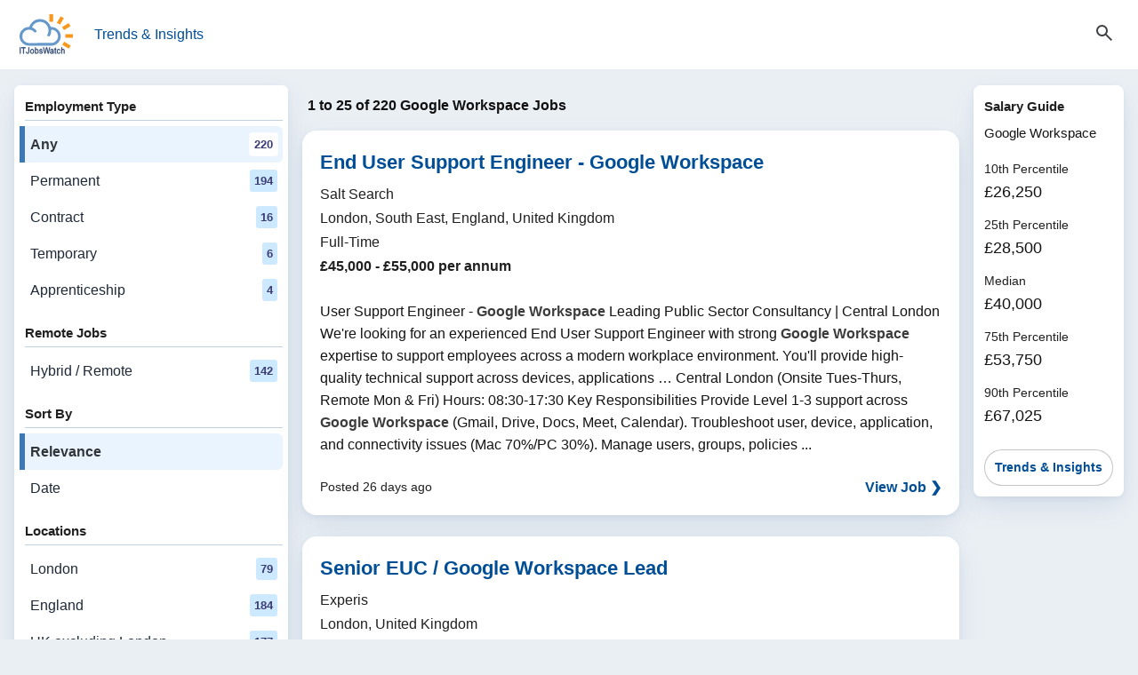

--- FILE ---
content_type: text/html; charset=utf-8
request_url: https://www.itjobswatch.co.uk/find/Google-Workspace-jobs
body_size: 16061
content:

<!DOCTYPE html>
<html lang="en">
<head><meta charset="utf-8"><meta name="viewport" content="width=device-width, initial-scale=1, viewport-fit=cover"><title>
	Google Workspace Jobs | IT Jobs Watch
</title><meta name="description" content="Search 220 Google Workspace job vacancies. Find permanent &amp; contract digital &amp; IT roles by skill, location, and remote or hybrid."><link rel="canonical" href="https://www.itjobswatch.co.uk/find/Google-Workspace-jobs" /><link rel="next" href="https://www.itjobswatch.co.uk/search?q=Google%20Workspace&amp;start=25">

        <link rel="stylesheet" href="/static/modules/itjw.v2801.css">
        
        <script type="module" src="/static/modules/itjw.v2801.js"></script>
        <script src="/static/modules/job-board.v2801.js" defer></script>
        

<link rel="icon" type="image/svg+xml" href="/static/img/shared/favicon.svg">
<link rel="icon" type="image/png" sizes="32x32" href="/static/img/shared/favicon-32x32.png">
<link rel="icon" type="image/png" sizes="48x48" href="/static/img/shared/favicon-48x48.png">
<link rel="icon" type="image/png" sizes="64x64" href="/static/img/shared/favicon-64x64.png">
<link rel="icon" type="image/png" sizes="96x96" href="/static/img/shared/favicon-96x96.png">
<link rel="icon" type="image/png" sizes="144x144" href="/static/img/shared/favicon-144x144.png">
<link rel="icon" type="image/png" sizes="192x192" href="/static/img/shared/favicon-192x192.png">
<link rel="icon" type="image/png" sizes="512x512" href="/static/img/shared/favicon-512x512.png">
<meta name="apple-mobile-web-app-title" content="IT Jobs Watch">
<link rel="apple-touch-icon" sizes="120x120" href="/static/img/shared/app/apple-touch-icon-120x120.png">
<link rel="apple-touch-icon" sizes="180x180" href="/static/img/shared/app/apple-touch-icon.png">
<meta name="application-name" content="IT Jobs Watch">
<meta name="msapplication-TileColor" content="#f1f4f8">
<meta name="msapplication-TileImage" content="/static/img/shared/app/itjobswatch-tile.png">
<meta name="format-detection" content="telephone=no">
<link rel="search" type="application/opensearchdescription+xml" title="IT Jobs Watch" href="/opensearch.xml"></head>
<body>
    <a href="#main-content" class="skip-link">Skip to content</a>

    <header>
        <itjw-sticky-header collapsed="false">
            <div class="header-container">
                <div class="header-top-row">
                    <div class="header-left">
                        <button id="navTrigger" class="burger-btn" aria-expanded="false" aria-label="Open Job Search Options & Filters">
                            <svg aria-hidden="true"
                                fill="currentColor"
                                focusable="false"
                                height="24"
                                stroke="currentColor"
                                viewBox="0 -960 960 960"
                                width="24">
                                <path d="M120-180v-80h720v80zm0-260v-80h720v80zm0-260v-80h720v80z" />
                            </svg>
                        </button>
                        <nav>
                            <a class="logo-container" href="/">
                                <img class="logo"
                                    src="/static/img/shared/itjobswatch-logo.svg"
                                    alt="IT Jobs Watch homepage">
                            </a>
                            <a href="/">Trends & Insights</a>
                        </nav>
                    </div>
                    <button aria-expanded="false" aria-label="Open Job Search Form" class="search-toggle-btn js-toggle">
                        <span class="icon-state icon-search">
                            <svg aria-hidden="true"
                                fill="currentColor"
                                focusable="false"
                                height="24"
                                stroke="currentColor"
                                viewBox="0 -960 960 960"
                                width="24">
                                <path d="M784-120 532-372q-30 24-69 38t-83 14q-109 0-184.5-75.5T120-580t75.5-184.5T380-840t184.5 75.5T640-580q0 44-14 83t-38 69l252 252zM380-400q75 0 127.5-52.5T560-580t-52.5-127.5T380-760t-127.5 52.5T200-580t52.5 127.5T380-400" />
                            </svg>
                        </span>
                        <span class="icon-state icon-close">
                            <svg aria-hidden="true"
                                fill="currentColor"
                                focusable="false"
                                height="24"
                                stroke="currentColor"
                                viewBox="0 0 24 24"
                                width="24">
                                <path d="M19 6.41 17.59 5 12 10.59 6.41 5 5 6.41 10.59 12 5 17.59 6.41 19 12 13.41 17.59 19 19 17.59 13.41 12z" />
                            </svg>
                        </span>
                    </button>
                </div>
                <div class="header-search-wrapper" aria-hidden="false">
                    <div class="search-container">
                        <form class="search-form search-jobs" method="get" action="/search" id="jobSearch" name="js">
                            <itjw-search name="q" multi-select value="Google Workspace" label="Job Search" placeholder="Job Search" api-path="/api/aggregator/complete/search?q="></itjw-search>
                            <itjw-search name="l" value="" icon="location" label="Location" placeholder="Location" api-path="/api/aggregator/complete/location?q="></itjw-search>
                            
                            
                        </form>
                    </div>
                </div>
            </div>
        </itjw-sticky-header>
    </header>

    <div class="menu-overlay" id="menuOverlay" aria-hidden="true"></div>

    <div class="job-search-layout">

        <itjw-navigation-drawer active-filters="false" id="navDrawer" class="panel nav-col" role="dialog" aria-modal="true" aria-label="Job Filters" trigger-id="navTrigger" overlay-id="menuOverlay">
            <button class="drawer-close-btn" aria-label="Close Filters">
                <svg aria-hidden="true"
                    fill="currentColor"
                    focusable="false"
                    height="24"
                    stroke="currentColor"
                    viewBox="0 0 24 24"
                    width="24">
                    <path d="M19 6.41 17.59 5 12 10.59 6.41 5 5 6.41 10.59 12 5 17.59 6.41 19 12 13.41 17.59 19 19 17.59 13.41 12z" />
                </svg>
            </button>
            <nav class="nav-opts" aria-label="Job search options and filters">
                <div class="nav-group"><h2 class="nav-group-title">Employment Type</h2><ul class="nav-links"><li><a href="/search?q=Google%20Workspace" aria-current="page">Any<span class="data-pill">220</span></a></li><li><a href="/search?q=Google%20Workspace&amp;j=2">Permanent&nbsp;<span class="data-pill">194</span></a></li><li><a href="/search?q=Google%20Workspace&amp;j=1">Contract&nbsp;<span class="data-pill">16</span></a></li><li><a href="/search?q=Google%20Workspace&amp;j=4">Temporary&nbsp;<span class="data-pill">6</span></a></li><li><a href="/search?q=Google%20Workspace&amp;j=6">Apprenticeship&nbsp;<span class="data-pill">4</span></a></li></ul></div>
                <div class="nav-group"><h2 class="nav-group-title">Remote Jobs</h2><ul class="nav-links"><li><a href="/search?q=Google%20Workspace&amp;r=1">Hybrid / Remote<span class="data-pill">142</span></a></li></ul></div>
                <div class="nav-group"><h2 class="nav-group-title">Sort By</h2><ul class="nav-links"><li><a aria-current="true" href="/search?q=Google%20Workspace">Relevance</a></li><li><a href="/search?q=Google%20Workspace&amp;s=date">Date</a></li></ul></div>
                <div class="nav-group"><h2 class="nav-group-title">Locations</h2><ul class="nav-links"><li><a href="/find/Google-Workspace-jobs-in-London">London<span class="data-pill">79</span></a></li><li><a href="/find/Google-Workspace-jobs-in-England">England<span class="data-pill">184</span></a></li><li><a href="/find/Google-Workspace-jobs-in-UK-excluding-London">UK excluding London<span class="data-pill">177</span></a></li><li><a href="/find/Google-Workspace-jobs-in-Scotland">Scotland<span class="data-pill">20</span></a></li><li><a href="/find/Google-Workspace-jobs-in-Wales">Wales<span class="data-pill">13</span></a></li><li><a href="/find/Google-Workspace-jobs-in-Northern-Ireland">Northern Ireland<span class="data-pill">1</span></a></li></ul></div>
                <div class="nav-group"><h2 class="nav-group-title">Job Roles</h2><ul class="nav-links"><li><a href="/find/IT-Engineer-jobs">IT Engineer<span class="data-pill">389</span></a></li><li><a href="/find/Security-Engineer-jobs">Security Engineer<span class="data-pill">494</span></a></li><li><a href="/find/Identity-Management-Engineer-jobs">Identity Management Engineer<span class="data-pill">13</span></a></li><li><a href="/find/Identity-and-Access-Management-Engineer-jobs">Identity and Access Management Engineer<span class="data-pill">13</span></a></li><li><a href="/find/Senior-Architect-jobs">Senior Architect<span class="data-pill">223</span></a></li><li><a href="/find/Senior-Security-Engineer-jobs">Senior Security Engineer<span class="data-pill">96</span></a></li><li><a href="/find/IAM-Developer-jobs">IAM Developer<span class="data-pill">20</span></a></li><li><a href="/find/Systems-Developer-jobs">Systems Developer<span class="data-pill">23</span></a></li><li><a href="/find/Senior-Systems-Engineer-jobs">Senior Systems Engineer<span class="data-pill">163</span></a></li></ul></div>
                <div class="nav-group"><div class="nav-group-title">Skills</div><ul class="nav-links"><li><a href="/find/Microsoft-365-jobs">Microsoft 365<span class="data-pill">1,219</span></a></li><li><a href="/find/Entra-ID-jobs">Entra ID<span class="data-pill">612</span></a></li><li><a href="/find/PowerShell-jobs">PowerShell<span class="data-pill">787</span></a></li><li><a href="/find/Slack-jobs">Slack<span class="data-pill">144</span></a></li><li><a href="/find/Azure-jobs">Azure<span class="data-pill">4,980</span></a></li><li><a href="/find/LDAP-jobs">LDAP<span class="data-pill">200</span></a></li><li><a href="/find/SAML-jobs">SAML<span class="data-pill">206</span></a></li><li><a href="/find/OpenID-jobs">OpenID<span class="data-pill">152</span></a></li><li><a href="/find/SaaS-jobs">SaaS<span class="data-pill">4,290</span></a></li><li><a href="/find/T-SQL-jobs">T-SQL<span class="data-pill">296</span></a></li><li><a href="/find/SQL-jobs">SQL<span class="data-pill">3,656</span></a></li><li><a href="/find/Bash-jobs">Bash<span class="data-pill">436</span></a></li><li><a href="/find/OAuth-jobs">OAuth<span class="data-pill">359</span></a></li><li><a href="/find/SOAP-jobs">SOAP<span class="data-pill">334</span></a></li><li><a href="/find/REST-jobs">REST<span class="data-pill">1,003</span></a></li><li><a href="/find/GraphQL-jobs">GraphQL<span class="data-pill">520</span></a></li></ul></div>
            </nav>
        </itjw-navigation-drawer>

        <main id="main-content">
            <h1>1 to 25 of 220 Google Workspace Jobs</h1>



            

            
                    <article class="panel job-card" aria-labelledby="job-role-4xdcla">
                        <header class="job-card-header">
                            <h2 class="job-card-title" id="job-role-4xdcla">
                                <a href="/jv/Salt-Search/End-User-Support-Engineer-Google-Workspace-Job-London-South-East-England-UK-4xdcla?jr=8n4-7e8-0" class="">End User Support Engineer - Google Workspace</a>
                            </h2>
                            <dl class="job-card-subtitle"><dt>Hiring Organisation</dt><dd>Salt Search</dd><dt>Location</dt><dd>London, South East, England, United Kingdom</dd><dt>Employment Type</dt><dd>Full-Time</dd><dt>Salary</dt><dd class="job-card-salary">&#163;45,000 - &#163;55,000 per annum</dd></dl>
                        </header>
                        <div class="job-card-body-block">
                            <div class="job-card-body">
                                User Support Engineer - <em>Google</em> <em>Workspace</em> Leading Public Sector Consultancy | Central London We're looking for an experienced End User Support Engineer with strong <em>Google</em> <em>Workspace</em> expertise to support employees across a modern workplace environment. You'll provide high-quality technical support across devices, applications … Central London (Onsite Tues-Thurs, Remote Mon & Fri) Hours: 08:30-17:30 Key Responsibilities Provide Level 1-3 support across <em>Google</em> <em>Workspace</em> (Gmail, Drive, Docs, Meet, Calendar). Troubleshoot user, device, application, and connectivity issues (Mac 70%/PC 30%). Manage users, groups, policies ...
                            </div>
                        </div>
                        <footer class="job-card-footer">
                            <time class="job-card-date" datetime="2025-12-28T11:32:35">Posted 26 days ago</time>
                             
                            <a href="/jv/Salt-Search/End-User-Support-Engineer-Google-Workspace-Job-London-South-East-England-UK-4xdcla?jr=8n4-7e8-0" class="job-card-action" tabindex="-1">View Job ❯</a>
                        </footer>
                    </article>
                
                    <article class="panel job-card" aria-labelledby="job-role-4xznw7">
                        <header class="job-card-header">
                            <h2 class="job-card-title" id="job-role-4xznw7">
                                <a href="/jv/Experis/Senior-EUC-Google-Workspace-Lead-Job-London-UK-4xznw7?jr=8n4-7e8-0" class="">Senior EUC / Google Workspace Lead</a>
                            </h2>
                            <dl class="job-card-subtitle"><dt>Hiring Organisation</dt><dd>Experis</dd><dt>Location</dt><dd>London, United Kingdom</dd><dt>Employment Type</dt><dd>Contract</dd></dl>
                        </header>
                        <div class="job-card-body-block">
                            <div class="job-card-body">
                                Senior EUC/<em>Google</em> <em>Workspace</em> Lead London/Hybrid - 2 days 6 Months Role description We are seeking a Senior EUC/<em>Google</em> <em>Workspace</em> Lead to oversee the design, build and rollout of a modern <em>Google</em> <em>Workspace</em> environment for a leading … depth, programme leadership, and strong stakeholder engagement skills. The successful candidate will lead the transformation initiative to create a secure, scalable and enterprise grade <em>Workspace</em> ecosystem-comparable to an M365/Teams style environment-with a focus on collaboration, productivity, data management and user experience. Essential skills and experience ...
                            </div>
                        </div>
                        <footer class="job-card-footer">
                            <time class="job-card-date" datetime="2026-01-20T16:33:50">Posted 3 days ago</time>
                             
                            <a href="/jv/Experis/Senior-EUC-Google-Workspace-Lead-Job-London-UK-4xznw7?jr=8n4-7e8-0" class="job-card-action" tabindex="-1">View Job ❯</a>
                        </footer>
                    </article>
                
                    <article class="panel job-card" aria-labelledby="job-role-4xdcll">
                        <header class="job-card-header">
                            <h2 class="job-card-title" id="job-role-4xdcll">
                                <a href="/jv/Salt-Search/IT-Support-Engineer-L1-and-L2-Google-Workspace-M365-Job-Stratford-upon-Avon-Warwickshire-England-UK-4xdcll?jr=8n4-7e8-0" class="">IT Support Engineer L1 and L2 - Google Workspace &amp; M365</a>
                            </h2>
                            <dl class="job-card-subtitle"><dt>Hiring Organisation</dt><dd>Salt Search</dd><dt>Location</dt><dd>Stratford-upon-Avon, Warwickshire, England, United Kingdom</dd><dt>Employment Type</dt><dd>Full-Time</dd><dt>Salary</dt><dd class="job-card-salary">&#163;25,000 - &#163;30,000 per annum</dd></dl>
                        </header>
                        <div class="job-card-body-block">
                            <div class="job-card-body">
                                Support Engineer (Level 1-2) - <em>Google</em> <em>Workspace</em> & Microsoft 365 Public Sector Consultancy | Warwickshire We're hiring an IT Support Engineer (Level 1-2) to support end users across <em>Google</em> <em>Workspace</em> and Microsoft 365 within a secure public sector environment. This role is ideal … Early: 07:00-15:00 Late: 13:00-21:00 Key Responsibilities Provide Level 1-2 end user support across <em>Google</em> <em>Workspace</em> and Microsoft 365. Troubleshoot issues relating to user accounts, permissions, email, and applications. Support Mac and Windows devices, peripherals, and AV equipment (Logitech, Yealink). ...
                            </div>
                        </div>
                        <footer class="job-card-footer">
                            <time class="job-card-date" datetime="2025-12-28T11:45:54">Posted 26 days ago</time>
                            <span class="data-pill">Hybrid / Remote Options</span> 
                            <a href="/jv/Salt-Search/IT-Support-Engineer-L1-and-L2-Google-Workspace-M365-Job-Stratford-upon-Avon-Warwickshire-England-UK-4xdcll?jr=8n4-7e8-0" class="job-card-action" tabindex="-1">View Job ❯</a>
                        </footer>
                    </article>
                
                    <article class="panel job-card" aria-labelledby="job-role-4wlgjz">
                        <header class="job-card-header">
                            <h2 class="job-card-title" id="job-role-4wlgjz">
                                <a href="/jv/Experis/Google-Workplace-Programme-Manager-Job-Northampton-Northamptonshire-UK-4wlgjz?jr=8n4-7e8-0" class="">Google Workplace Programme Manager</a>
                            </h2>
                            <dl class="job-card-subtitle"><dt>Hiring Organisation</dt><dd>Experis</dd><dt>Location</dt><dd>Northampton, Northamptonshire, United Kingdom</dd><dt>Employment Type</dt><dd>Contract</dd><dt>Contract Rate</dt><dd class="job-card-salary">&#163;500 - &#163;600/day</dd></dl>
                        </header>
                        <div class="job-card-body-block">
                            <div class="job-card-body">
                                Date: 30th June 2026 Rate: £600 Location: Remote/Northampton 3 days About the Role As a <em>Google</em> <em>Workspace</em> Program Manager, you will lead strategic programs that enable seamless collaboration and productivity across the enterprise through <em>Google</em> Workspace. This role combines program governance, technology transformation … user experience and business efficiency.   Key Responsibilities * Program Leadership & Governance o Define program scope, objectives, success metrics, and governance structure for <em>Google</em> <em>Workspace</em> initiatives. o Manage end-to-end delivery of programs, ensuring alignment with the client's policies, regulatory requirements, and risk frameworks. o Oversee operationalisation ...
                            </div>
                        </div>
                        <footer class="job-card-footer">
                            <time class="job-card-date" datetime="2025-12-12T18:01:17">Posted 30+ days ago</time>
                             
                            <a href="/jv/Experis/Google-Workplace-Programme-Manager-Job-Northampton-Northamptonshire-UK-4wlgjz?jr=8n4-7e8-0" class="job-card-action" tabindex="-1">View Job ❯</a>
                        </footer>
                    </article>
                
                    <article class="panel job-card" aria-labelledby="job-role-4xms35">
                        <header class="job-card-header">
                            <h2 class="job-card-title" id="job-role-4xms35">
                                <a href="javascript:void(0);" class="jw-jr" data-jw-jr="4xms35-8n4-7e8-0">Linux Support Engineer, Amazon Workspace</a>
                            </h2>
                            <dl class="job-card-subtitle"><dt>Hiring Organisation</dt><dd>Fdo Consulting Limited</dd><dt>Location</dt><dd>Newbury, Berkshire, South East, United Kingdom</dd><dt>Employment Type</dt><dd>Permanent</dd></dl>
                        </header>
                        <div class="job-card-body-block">
                            <div class="job-card-body">
                                Linux Support Engineer, Amazon <em>Workspace</em>, <em>Google</em> <em>Workspace</em>, Newbury, Berkshire. Office Based. Newbury based technology company are looking for a strong Linux support engineer who will be required in the office daily. In this broad role you will provide support and help deliver projects to internal users … Mint laptops and associated server estate and corporate network (including cloud services and SaaS subscriptions). You will also require strong knowledge of Amazon <em>Workspace</em> and <em>Google</em> Workspace. Key responsibilities include - Windows and Linux Desktop support (must have excellent Linux skills) User management - involved in account creation ...
                            </div>
                        </div>
                        <footer class="job-card-footer">
                            <time class="job-card-date" datetime="2026-01-02T11:15:53">Posted 21 days ago</time>
                             
                            <a href="javascript:void(0);" class="jw-jr job-card-action" data-jw-jr="4xms35-8n4-7e8-0" tabindex="-1">View Job ❯</a>
                        </footer>
                    </article>
                
                    <article class="panel job-card" aria-labelledby="job-role-4xz61y">
                        <header class="job-card-header">
                            <h2 class="job-card-title" id="job-role-4xz61y">
                                <a href="javascript:void(0);" class="jw-jr" data-jw-jr="4xz61y-8n4-7e8-0">Solution Architect</a>
                            </h2>
                            <dl class="job-card-subtitle"><dt>Hiring Organisation</dt><dd>1TECH STAFFING LIMITED</dd><dt>Location</dt><dd>Hounslow, London, United Kingdom</dd><dt>Employment Type</dt><dd>Permanent</dd></dl>
                        </header>
                        <div class="job-card-body-block">
                            <div class="job-card-body">
                                level, hands-on architecture role focused on Microsoft Azure, Microsoft 365, security and modern workplace technologies, with exposure to AI solutions, <em>Google</em> <em>Workspace</em> and Apple device management. Key responsibilities include: Designing Azure and Microsoft 365 architectures Acting as technical escalation point for complex issues Implementing Zero Trust … Microsoft Defender security solutions Supporting mixed environments (Windows, macOS, iOS, <em>Google</em> <em>Workspace</em>) Providing architectural guidance and technical leadership Engaging with clients and supporting pre-sales activity Required experience: MSP background Expert-level Azure and Microsoft 365 knowledge Strong security architecture experience Experience with Intune, Defender, Entra ...
                            </div>
                        </div>
                        <footer class="job-card-footer">
                            <time class="job-card-date" datetime="2026-01-18T19:41:56">Posted 5 days ago</time>
                             
                            <a href="javascript:void(0);" class="jw-jr job-card-action" data-jw-jr="4xz61y-8n4-7e8-0" tabindex="-1">View Job ❯</a>
                        </footer>
                    </article>
                
                    <article class="panel job-card" aria-labelledby="job-role-4xye50">
                        <header class="job-card-header">
                            <h2 class="job-card-title" id="job-role-4xye50">
                                <a href="/jv/1TECH-STAFFING-LIMITED/Solutions-Architect-Job-Wimbledon-London-England-UK-4xye50?jr=8n4-7e8-0" class="">Solutions Architect</a>
                            </h2>
                            <dl class="job-card-subtitle"><dt>Hiring Organisation</dt><dd>1TECH STAFFING LIMITED</dd><dt>Location</dt><dd>Wimbledon, London, England, United Kingdom</dd><dt>Employment Type</dt><dd>Full-Time</dd><dt>Salary</dt><dd class="job-card-salary">&#163;70,000 - &#163;80,000 per annum</dd></dl>
                        </header>
                        <div class="job-card-body-block">
                            <div class="job-card-body">
                                level, hands-on architecture role focused on Microsoft Azure, Microsoft 365, security and modern workplace technologies, with exposure to AI solutions, <em>Google</em> <em>Workspace</em> and Apple device management. Key responsibilities include: • Designing Azure and Microsoft 365 architectures • Acting as technical escalation point for complex issues • Implementing Zero Trust … Microsoft Defender security solutions • Supporting mixed environments (Windows, macOS, iOS, <em>Google</em> <em>Workspace</em>) • Providing architectural guidance and technical leadership • Engaging with clients and supporting pre-sales activity Required experience: • MSP background • Expert-level Azure and Microsoft 365 knowledge • Strong security architecture experience • Experience with Intune, Defender, Entra ...
                            </div>
                        </div>
                        <footer class="job-card-footer">
                            <time class="job-card-date" datetime="2026-01-18T14:46:15">Posted 5 days ago</time>
                             
                            <a href="/jv/1TECH-STAFFING-LIMITED/Solutions-Architect-Job-Wimbledon-London-England-UK-4xye50?jr=8n4-7e8-0" class="job-card-action" tabindex="-1">View Job ❯</a>
                        </footer>
                    </article>
                
                    <article class="panel job-card" aria-labelledby="job-role-4y1mqz">
                        <header class="job-card-header">
                            <h2 class="job-card-title" id="job-role-4y1mqz">
                                <a href="javascript:void(0);" class="jw-jr" data-jw-jr="4y1mqz-8n4-7e8-0">IT Support Engineer</a>
                            </h2>
                            <dl class="job-card-subtitle"><dt>Hiring Organisation</dt><dd>Counterpoint MTC</dd><dt>Location</dt><dd>Worthing, West Sussex, South East, United Kingdom</dd><dt>Employment Type</dt><dd>Permanent</dd><dt>Salary</dt><dd class="job-card-salary">&#163;30,000</dd></dl>
                        </header>
                        <div class="job-card-body-block">
                            <div class="job-card-body">
                                external clients. Youll be supporting a mix of Windows and Apple devices, primarily within cloud-based environments (Microsoft 365 and <em>Google</em> <em>Workspace</em>), as well as some hybrid infrastructure. This is a practical technical role with a strong service ethic you'll be expected to manage tickets, communicate … sites Desirable (but not essential): - Experience supporting macOS devices in a business environment - Familiarity with MDM or RMM platforms - Exposure to <em>Google</em> <em>Workspace</em> administration - PowerShell scripting or automation knowledge - Microsoft or Apple certifications What We Offer - £28,000 £32,000 depending on experience - Company pension - Training ...
                            </div>
                        </div>
                        <footer class="job-card-footer">
                            <time class="job-card-date" datetime="2026-01-23T12:00:19">Posted 12 hours ago</time>
                             
                            <a href="javascript:void(0);" class="jw-jr job-card-action" data-jw-jr="4y1mqz-8n4-7e8-0" tabindex="-1">View Job ❯</a>
                        </footer>
                    </article>
                
                    <article class="panel job-card" aria-labelledby="job-role-4y1mtw">
                        <header class="job-card-header">
                            <h2 class="job-card-title" id="job-role-4y1mtw">
                                <a href="javascript:void(0);" class="jw-jr" data-jw-jr="4y1mtw-8n4-7e8-0">AI Solutions Consultant</a>
                            </h2>
                            <dl class="job-card-subtitle"><dt>Hiring Organisation</dt><dd>Staffworx Limited</dd><dt>Location</dt><dd>United Kingdom</dd><dt>Employment Type</dt><dd>Permanent</dd></dl>
                        </header>
                        <div class="job-card-body-block">
                            <div class="job-card-body">
                                experts. Integrate AI into existing ecosystems. Plug AI into tools clients already use (e.g. Microsoft 365, SharePoint, Adobe, Teams, Dynamics, Salesforce, <em>Google</em> <em>Workspace</em>, internal knowledge bases ) to boost productivity and decision-making. Design for trust, quality and safety. Put robust guardrails, evaluations and quality checks in place. … Claude or similar) Productivity & automation tools (Power Automate, Logic <em>Apps</em>, Power Platform, low-code/no-code tools) Collaboration suites (M365, <em>Google</em> <em>Workspace</em>) and integrations (APIs, webhooks, connectors) Strong communication skills - You can turn complex ideas into simple, compelling narratives for senior stakeholders. Customer mindset - Understanding ...
                            </div>
                        </div>
                        <footer class="job-card-footer">
                            <time class="job-card-date" datetime="2026-01-01T16:51:41">Posted 22 days ago</time>
                             
                            <a href="javascript:void(0);" class="jw-jr job-card-action" data-jw-jr="4y1mtw-8n4-7e8-0" tabindex="-1">View Job ❯</a>
                        </footer>
                    </article>
                
                    <article class="panel job-card" aria-labelledby="job-role-4y0sgr">
                        <header class="job-card-header">
                            <h2 class="job-card-title" id="job-role-4y0sgr">
                                <a href="/jv/Fdo-Consulting-Limited/Linux-Support-Engineer-Amazon-Workspace-Job-Newbury-Berkshire-UK-4y0sgr?jr=8n4-7e8-0" class="">Linux Support Engineer, Amazon Workspace</a>
                            </h2>
                            <dl class="job-card-subtitle"><dt>Hiring Organisation</dt><dd>Fdo Consulting Limited</dd><dt>Location</dt><dd>Newbury, Berkshire, United Kingdom</dd><dt>Employment Type</dt><dd>Permanent</dd><dt>Salary</dt><dd class="job-card-salary">GBP  Annual</dd></dl>
                        </header>
                        <div class="job-card-body-block">
                            <div class="job-card-body">
                                Linux Support Engineer, Amazon <em>Workspace</em>, <em>Google</em> <em>Workspace</em>, Newbury, Berkshire. Office Based. Newbury based technology company are looking for a strong Linux support engineer who will be required in the office daily. In this broad role you will provide support and help deliver projects to internal users ...
                            </div>
                        </div>
                        <footer class="job-card-footer">
                            <time class="job-card-date" datetime="2026-01-21T12:05:59">Posted 2 days ago</time>
                             
                            <a href="/jv/Fdo-Consulting-Limited/Linux-Support-Engineer-Amazon-Workspace-Job-Newbury-Berkshire-UK-4y0sgr?jr=8n4-7e8-0" class="job-card-action" tabindex="-1">View Job ❯</a>
                        </footer>
                    </article>
                
                    <article class="panel job-card" aria-labelledby="job-role-4y0njs">
                        <header class="job-card-header">
                            <h2 class="job-card-title" id="job-role-4y0njs">
                                <a href="javascript:void(0);" class="jw-jr" data-jw-jr="4y0njs-8n4-7e8-0">IT Systems Engineer Migrations Specialist</a>
                            </h2>
                            <dl class="job-card-subtitle"><dt>Hiring Organisation</dt><dd>Stackstudio Digital Ltd</dd><dt>Location</dt><dd>Shefford, Bedfordshire, South East, United Kingdom</dd><dt>Employment Type</dt><dd>Contract</dd></dl>
                        </header>
                        <div class="job-card-body-block">
                            <div class="job-card-body">
                                Systems Engineer Migrations Specialist requires specialized technical expertise and should have: Leading technical integration systems into customer environment Expertise in <em>Google</em> <em>Workspace</em>, Microsoft 365, identity federation, and migrations Your Responsibilities Leading IT and technical integration and transition. Expertise in <em>Google</em> <em>Workspace</em>, Microsoft 365, identity … single sign-on (SSO) and Multi-Factor Authentication (MFA), and support federation services such as ADFS (Active Directory Federation Services) for secure authentication, <em>Google</em> Workspace. Migration execution: Perform migrations of various workloads (Exchange Online, SharePoint Online, OneDrive for Business, Teams) using native or third-party tools, ensuring data ...
                            </div>
                        </div>
                        <footer class="job-card-footer">
                            <time class="job-card-date" datetime="2026-01-23T01:50:02">Posted 22 hours ago</time>
                             
                            <a href="javascript:void(0);" class="jw-jr job-card-action" data-jw-jr="4y0njs-8n4-7e8-0" tabindex="-1">View Job ❯</a>
                        </footer>
                    </article>
                
                    <article class="panel job-card" aria-labelledby="job-role-4xtdko">
                        <header class="job-card-header">
                            <h2 class="job-card-title" id="job-role-4xtdko">
                                <a href="/jv/Just-IT/IT-Technician-Job-North-London-London-England-UK-4xtdko?jr=8n4-7e8-0" class="">IT Technician</a>
                            </h2>
                            <dl class="job-card-subtitle"><dt>Hiring Organisation</dt><dd>Just IT</dd><dt>Location</dt><dd>North London, London, England, United Kingdom</dd><dt>Employment Type</dt><dd>Full-Time</dd><dt>Salary</dt><dd class="job-card-salary">Salary negotiable</dd></dl>
                        </header>
                        <div class="job-card-body-block">
                            <div class="job-card-body">
                                multiple school sites. Keep classrooms running by maintaining desktops, laptops, iPads, Chromebooks, printers, and AV equipment. Manage users and devices through <em>Google</em> <em>Workspace</em> or Microsoft 365. Support and improve school networks: switches, Wi-Fi, VLANs, DHCP, DNS and more. Carry out essential updates, patching, imaging, and backups. … Minimum 2 years' experience in IT support in an education environment. Confident troubleshooting Windows, ChromeOS, and iPadOS Hands-on experience with <em>Google</em> <em>Workspace</em> Admin and/or Microsoft 365 Admin Solid understanding of networking essentials Strong problem-solving skills and the ability to communicate clearly with ...
                            </div>
                        </div>
                        <footer class="job-card-footer">
                            <time class="job-card-date" datetime="2026-01-14T17:59:44">Posted 9 days ago</time>
                             
                            <a href="/jv/Just-IT/IT-Technician-Job-North-London-London-England-UK-4xtdko?jr=8n4-7e8-0" class="job-card-action" tabindex="-1">View Job ❯</a>
                        </footer>
                    </article>
                
                    <article class="panel job-card" aria-labelledby="job-role-4xtdfb">
                        <header class="job-card-header">
                            <h2 class="job-card-title" id="job-role-4xtdfb">
                                <a href="/jv/Just-IT-Training-Limited/IT-Technician-Job-North-London-London-UK-4xtdfb?jr=8n4-7e8-0" class="">IT Technician</a>
                            </h2>
                            <dl class="job-card-subtitle"><dt>Hiring Organisation</dt><dd>Just IT Training Limited</dd><dt>Location</dt><dd>North London, London, United Kingdom</dd><dt>Employment Type</dt><dd>Permanent</dd></dl>
                        </header>
                        <div class="job-card-body-block">
                            <div class="job-card-body">
                                multiple school sites. Keep classrooms running by maintaining desktops, laptops, iPads, Chromebooks, printers, and AV equipment. Manage users and devices through <em>Google</em> <em>Workspace</em> or Microsoft 365. Support and improve school networks: switches, Wi-Fi, VLANs, DHCP, DNS and more. Carry out essential updates, patching, imaging, and backups. … Minimum 2 years' experience in IT support in an education environment. Confident troubleshooting Windows, ChromeOS, and iPadOS Hands-on experience with <em>Google</em> <em>Workspace</em> Admin and/or Microsoft 365 Admin Solid understanding of networking essentials Strong problem-solving skills and the ability to communicate clearly with ...
                            </div>
                        </div>
                        <footer class="job-card-footer">
                            <time class="job-card-date" datetime="2026-01-14T17:59:42">Posted 9 days ago</time>
                             
                            <a href="/jv/Just-IT-Training-Limited/IT-Technician-Job-North-London-London-UK-4xtdfb?jr=8n4-7e8-0" class="job-card-action" tabindex="-1">View Job ❯</a>
                        </footer>
                    </article>
                
                    <article class="panel job-card" aria-labelledby="job-role-4xoxeh">
                        <header class="job-card-header">
                            <h2 class="job-card-title" id="job-role-4xoxeh">
                                <a href="/jv/Bowdon-Associates-Limited/1st-Line-IT-Support-Engineer-Job-Horwich-Chorley-Lancashire-UK-4xoxeh?jr=8n4-7e8-0" class="">1st Line IT Support Engineer</a>
                            </h2>
                            <dl class="job-card-subtitle"><dt>Hiring Organisation</dt><dd>Bowdon Associates Limited</dd><dt>Location</dt><dd>Horwich, Chorley, Lancashire, United Kingdom</dd><dt>Employment Type</dt><dd>Permanent</dd><dt>Salary</dt><dd class="job-card-salary">&#163;25500 - &#163;27000/annum</dd></dl>
                        </header>
                        <div class="job-card-body-block">
                            <div class="job-card-body">
                                ticket handling Experience of remote access tools Microsoft Windows Desktop OS, Windows 7/8/10/11 Microsoft 365 <em>Google</em> <em>Workspace</em> Microsoft Azure Antivirus Solutions Microsoft Application Support (Outlook, Word, Excel) Active Directory/Exchange Advanced understanding of computer hardware and business applications Advanced experience ...
                            </div>
                        </div>
                        <footer class="job-card-footer">
                            <time class="job-card-date" datetime="2026-01-09T16:33:21">Posted 14 days ago</time>
                             
                            <a href="/jv/Bowdon-Associates-Limited/1st-Line-IT-Support-Engineer-Job-Horwich-Chorley-Lancashire-UK-4xoxeh?jr=8n4-7e8-0" class="job-card-action" tabindex="-1">View Job ❯</a>
                        </footer>
                    </article>
                
                    <article class="panel job-card" aria-labelledby="job-role-4xrbq6">
                        <header class="job-card-header">
                            <h2 class="job-card-title" id="job-role-4xrbq6">
                                <a href="/jv/Working-Solutions-Recruitment/2nd-Line-IT-Support-Engineer-Job-London-UK-4xrbq6?jr=8n4-7e8-0" class="">2nd Line IT Support Engineer</a>
                            </h2>
                            <dl class="job-card-subtitle"><dt>Hiring Organisation</dt><dd>Working Solutions Recruitment</dd><dt>Location</dt><dd>London, United Kingdom</dd><dt>Employment Type</dt><dd>Permanent</dd><dt>Salary</dt><dd class="job-card-salary">&#163;42000/annum</dd></dl>
                        </header>
                        <div class="job-card-body-block">
                            <div class="job-card-body">
                                ADFS, FAP Knowledge of PC setup , TCP/IP networking and system configuration Experience with cloud platforms such as Office 365, <em>Google</em> <em>Workspace</em>, AWS or Azure Ability to troubleshoot client-side <em>apps</em> (e.g. Microsoft Office) Advanced problem-solving skills with a proactive mindset Exceptional written and verbal ...
                            </div>
                        </div>
                        <footer class="job-card-footer">
                            <time class="job-card-date" datetime="2026-01-12T08:19:16">Posted 11 days ago</time>
                            <span class="data-pill">Hybrid / Remote Options</span> 
                            <a href="/jv/Working-Solutions-Recruitment/2nd-Line-IT-Support-Engineer-Job-London-UK-4xrbq6?jr=8n4-7e8-0" class="job-card-action" tabindex="-1">View Job ❯</a>
                        </footer>
                    </article>
                
                    <article class="panel job-card" aria-labelledby="job-role-4xssh3">
                        <header class="job-card-header">
                            <h2 class="job-card-title" id="job-role-4xssh3">
                                <a href="/jv/QA/IT-Support-Apprentice-Job-Thorpe-Astley-Braunstone-Leicester-Leicestershire-England-UK-4xssh3?jr=8n4-7e8-0" class="">IT Support Apprentice</a>
                            </h2>
                            <dl class="job-card-subtitle"><dt>Hiring Organisation</dt><dd>QA</dd><dt>Location</dt><dd>Thorpe Astley, Braunstone, Leicester, Leicestershire, England, United Kingdom</dd><dt>Employment Type</dt><dd>Full-Time</dd><dt>Salary</dt><dd class="job-card-salary">&#163;18,000 - &#163;20,000 per annum</dd></dl>
                        </header>
                        <div class="job-card-body-block">
                            <div class="job-card-body">
                                Directory, Azure AD, Intune, or Windows Server Understanding of networking basics (TCP/IP, DNS, DHCP, Wi-Fi troubleshooting) Knowledge of <em>Google</em> <em>Workspace</em>, ITIL principles, or RMM tools Entry requirements: 3 GCSEs (or equivalent) at grades 4+ (A-C) in any subject GCSE Maths and English ...
                            </div>
                        </div>
                        <footer class="job-card-footer">
                            <time class="job-card-date" datetime="2026-01-13T12:02:40">Posted 10 days ago</time>
                            <span class="data-pill">Hybrid / Remote Options</span> 
                            <a href="/jv/QA/IT-Support-Apprentice-Job-Thorpe-Astley-Braunstone-Leicester-Leicestershire-England-UK-4xssh3?jr=8n4-7e8-0" class="job-card-action" tabindex="-1">View Job ❯</a>
                        </footer>
                    </article>
                
                    <article class="panel job-card" aria-labelledby="job-role-4xn478">
                        <header class="job-card-header">
                            <h2 class="job-card-title" id="job-role-4xn478">
                                <a href="/jv/Searchability/Second-Line-Support-Engineer-Job-London-South-East-England-UK-4xn478?jr=8n4-7e8-0" class="">Second Line Support Engineer</a>
                            </h2>
                            <dl class="job-card-subtitle"><dt>Hiring Organisation</dt><dd>Searchability</dd><dt>Location</dt><dd>London, South East, England, United Kingdom</dd><dt>Employment Type</dt><dd>Full-Time</dd><dt>Salary</dt><dd class="job-card-salary">&#163;35,000 - &#163;42,000 per annum</dd></dl>
                        </header>
                        <div class="job-card-body-block">
                            <div class="job-card-body">
                                Hyper-V/VMware). Implementing and maintaining enterprise-level backup solutions using Veeam. Supporting cloud technologies such as Microsoft 365, Azure, and <em>Google</em> Workspace. Managing network configurations including DNS, DHCP, VLANs, IP routing, and VPNs. Assisting in infrastructure upgrades, migrations, and security deployments. Producing detailed technical documentation ...
                            </div>
                        </div>
                        <footer class="job-card-footer">
                            <time class="job-card-date" datetime="2026-01-07T10:59:20">Posted 16 days ago</time>
                            <span class="data-pill">Hybrid / Remote Options</span> 
                            <a href="/jv/Searchability/Second-Line-Support-Engineer-Job-London-South-East-England-UK-4xn478?jr=8n4-7e8-0" class="job-card-action" tabindex="-1">View Job ❯</a>
                        </footer>
                    </article>
                
                    <article class="panel job-card" aria-labelledby="job-role-4xoxe1">
                        <header class="job-card-header">
                            <h2 class="job-card-title" id="job-role-4xoxe1">
                                <a href="/jv/TavasTech/IT-Support-Engineer-Job-Rugby-Warwickshire-UK-4xoxe1?jr=8n4-7e8-0" class="">IT Support Engineer</a>
                            </h2>
                            <dl class="job-card-subtitle"><dt>Hiring Organisation</dt><dd>TavasTech</dd><dt>Location</dt><dd>Rugby, Warwickshire, United Kingdom</dd><dt>Employment Type</dt><dd>Permanent</dd><dt>Salary</dt><dd class="job-card-salary">&#163;30000 - &#163;35000/annum</dd></dl>
                        </header>
                        <div class="job-card-body-block">
                            <div class="job-card-body">
                                Support or Service Desk environment Strong understanding of Windows operating systems, hardware troubleshooting, and basic networking Familiarity with Microsoft 365, <em>Google</em> <em>Workspace</em>, and common business applications Experience with IT ticketing systems. Strong communication and customer service skills, with a proactive and positive approach Good problem-solving ability ...
                            </div>
                        </div>
                        <footer class="job-card-footer">
                            <time class="job-card-date" datetime="2026-01-09T16:53:36">Posted 14 days ago</time>
                            <span class="data-pill">Hybrid / Remote Options</span> 
                            <a href="/jv/TavasTech/IT-Support-Engineer-Job-Rugby-Warwickshire-UK-4xoxe1?jr=8n4-7e8-0" class="job-card-action" tabindex="-1">View Job ❯</a>
                        </footer>
                    </article>
                
                    <article class="panel job-card" aria-labelledby="job-role-4xoxdm">
                        <header class="job-card-header">
                            <h2 class="job-card-title" id="job-role-4xoxdm">
                                <a href="/jv/TavasTech/IT-Support-Engineer-Job-Leicester-City-of-Leicester-Leicestershire-UK-4xoxdm?jr=8n4-7e8-0" class="">IT Support Engineer</a>
                            </h2>
                            <dl class="job-card-subtitle"><dt>Hiring Organisation</dt><dd>TavasTech</dd><dt>Location</dt><dd>Leicester, City of Leicester, Leicestershire, United Kingdom</dd><dt>Employment Type</dt><dd>Permanent</dd><dt>Salary</dt><dd class="job-card-salary">&#163;30000 - &#163;35000/annum</dd></dl>
                        </header>
                        <div class="job-card-body-block">
                            <div class="job-card-body">
                                Support or Service Desk environment Strong understanding of Windows operating systems, hardware troubleshooting, and basic networking Familiarity with Microsoft 365, <em>Google</em> <em>Workspace</em>, and common business applications Experience with IT ticketing systems. Strong communication and customer service skills, with a proactive and positive approach Good problem-solving ability ...
                            </div>
                        </div>
                        <footer class="job-card-footer">
                            <time class="job-card-date" datetime="2026-01-09T16:56:08">Posted 14 days ago</time>
                            <span class="data-pill">Hybrid / Remote Options</span> 
                            <a href="/jv/TavasTech/IT-Support-Engineer-Job-Leicester-City-of-Leicester-Leicestershire-UK-4xoxdm?jr=8n4-7e8-0" class="job-card-action" tabindex="-1">View Job ❯</a>
                        </footer>
                    </article>
                
                    <article class="panel job-card" aria-labelledby="job-role-4y01l2">
                        <header class="job-card-header">
                            <h2 class="job-card-title" id="job-role-4y01l2">
                                <a href="/jv/83zero-Ltd/IT-Support-Engineer-Job-Egham-Surrey-UK-4y01l2?jr=8n4-7e8-0" class="">IT Support Engineer</a>
                            </h2>
                            <dl class="job-card-subtitle"><dt>Hiring Organisation</dt><dd>83zero Ltd</dd><dt>Location</dt><dd>Egham, Surrey, United Kingdom</dd><dt>Employment Type</dt><dd>Permanent</dd><dt>Salary</dt><dd class="job-card-salary">&#163;35000 - &#163;42000/annum Plus excellent benefits</dd></dl>
                        </header>
                        <div class="job-card-body-block">
                            <div class="job-card-body">
                                basis. Experience supporting both Windows and MacOS based operating systems. A good understanding and experience working with tools such as <em>Google</em> <em>Apps</em> or Office 365 A good understanding and experience working with Active Directory You can demonstrate good prioritisation and time management in a busy working environment ...
                            </div>
                        </div>
                        <footer class="job-card-footer">
                            <time class="job-card-date" datetime="2026-01-21T10:16:45">Posted 2 days ago</time>
                             
                            <a href="/jv/83zero-Ltd/IT-Support-Engineer-Job-Egham-Surrey-UK-4y01l2?jr=8n4-7e8-0" class="job-card-action" tabindex="-1">View Job ❯</a>
                        </footer>
                    </article>
                
                    <article class="panel job-card" aria-labelledby="job-role-4y1nz9">
                        <header class="job-card-header">
                            <h2 class="job-card-title" id="job-role-4y1nz9">
                                <a href="javascript:void(0);" class="jw-jr" data-jw-jr="4y1nz9-8n4-7e8-0">IT Helpdesk Support</a>
                            </h2>
                            <dl class="job-card-subtitle"><dt>Hiring Organisation</dt><dd>Winsearch</dd><dt>Location</dt><dd>Central London, London, United Kingdom</dd><dt>Employment Type</dt><dd>Permanent, Work From Home</dd><dt>Salary</dt><dd class="job-card-salary">&#163;35,000</dd></dl>
                        </header>
                        <div class="job-card-body-block">
                            <div class="job-card-body">
                                /11 and macOS Active Directory and Microsoft Azure/Entra ID Microsoft 365 (Outlook, OneDrive, SharePoint, Teams) Desirable: exposure to <em>Google</em> <em>Workspace</em>, Box, Dropbox, and VoIP systems Must be eligible to work in the UK Must be based in London or have strong commuting links What ...
                            </div>
                        </div>
                        <footer class="job-card-footer">
                            <time class="job-card-date" datetime="2026-01-23T16:15:48">Posted 7 hours ago</time>
                            <span class="data-pill">Hybrid / Remote Options</span> 
                            <a href="javascript:void(0);" class="jw-jr job-card-action" data-jw-jr="4y1nz9-8n4-7e8-0" tabindex="-1">View Job ❯</a>
                        </footer>
                    </article>
                
                    <article class="panel job-card" aria-labelledby="job-role-4xzm4s">
                        <header class="job-card-header">
                            <h2 class="job-card-title" id="job-role-4xzm4s">
                                <a href="/jv/ALH-Recruitment-Ltd/IT-Manager-Job-Boston-Lincolnshire-England-UK-4xzm4s?jr=8n4-7e8-0" class="">IT Manager</a>
                            </h2>
                            <dl class="job-card-subtitle"><dt>Hiring Organisation</dt><dd>ALH Recruitment Ltd</dd><dt>Location</dt><dd>Boston, Lincolnshire, England, United Kingdom</dd><dt>Employment Type</dt><dd>Full-Time</dd><dt>Salary</dt><dd class="job-card-salary">Salary negotiable</dd></dl>
                        </header>
                        <div class="job-card-body-block">
                            <div class="job-card-body">
                                Responsibilities: Deliver hands-on IT support and administration across hardware, software, and infrastructure. Manage Microsoft 365 services including Outlook, SharePoint, Teams, OneDrive, Adobe, <em>Google</em> <em>apps</em> and Intune. Provide end-user support and business use-case guidance for Teams, SharePoint, and OneDrive, including secure file sharing with clients ...
                            </div>
                        </div>
                        <footer class="job-card-footer">
                            <time class="job-card-date" datetime="2026-01-20T13:12:24">Posted 3 days ago</time>
                             
                            <a href="/jv/ALH-Recruitment-Ltd/IT-Manager-Job-Boston-Lincolnshire-England-UK-4xzm4s?jr=8n4-7e8-0" class="job-card-action" tabindex="-1">View Job ❯</a>
                        </footer>
                    </article>
                
                    <article class="panel job-card" aria-labelledby="job-role-4y1jg8">
                        <header class="job-card-header">
                            <h2 class="job-card-title" id="job-role-4y1jg8">
                                <a href="/jv/Winsearch/IT-Helpdesk-Support-Job-London-Holborn-and-Covent-Garden-UK-4y1jg8?jr=8n4-7e8-0" class="">IT Helpdesk Support</a>
                            </h2>
                            <dl class="job-card-subtitle"><dt>Hiring Organisation</dt><dd>Winsearch</dd><dt>Location</dt><dd>London, Holborn and Covent Garden, United Kingdom</dd><dt>Employment Type</dt><dd>Permanent</dd><dt>Salary</dt><dd class="job-card-salary">&#163;35000 - &#163;38000/annum</dd></dl>
                        </header>
                        <div class="job-card-body-block">
                            <div class="job-card-body">
                                /11 and macOS Active Directory and Microsoft Azure/Entra ID Microsoft 365 (Outlook, OneDrive, SharePoint, Teams) Desirable: exposure to <em>Google</em> <em>Workspace</em>, Box, Dropbox, and VoIP systems Must be eligible to work in the UK Must be based in London or have strong commuting links What ...
                            </div>
                        </div>
                        <footer class="job-card-footer">
                            <time class="job-card-date" datetime="2026-01-23T16:15:49">Posted 7 hours ago</time>
                            <span class="data-pill">Hybrid / Remote Options</span> 
                            <a href="/jv/Winsearch/IT-Helpdesk-Support-Job-London-Holborn-and-Covent-Garden-UK-4y1jg8?jr=8n4-7e8-0" class="job-card-action" tabindex="-1">View Job ❯</a>
                        </footer>
                    </article>
                
                    <article class="panel job-card" aria-labelledby="job-role-4y07nh">
                        <header class="job-card-header">
                            <h2 class="job-card-title" id="job-role-4y07nh">
                                <a href="javascript:void(0);" class="jw-jr" data-jw-jr="4y07nh-8n4-7e8-0">IT Apprenticeship</a>
                            </h2>
                            <dl class="job-card-subtitle"><dt>Hiring Organisation</dt><dd>Baltic Apprenticeships</dd><dt>Location</dt><dd>Ashton-Under-Lyne, Greater Manchester, North West, United Kingdom</dd><dt>Employment Type</dt><dd>Advanced apprenticeships, Work From Home</dd><dt>Salary</dt><dd class="job-card-salary">&#163;18,000</dd></dl>
                        </header>
                        <div class="job-card-body-block">
                            <div class="job-card-body">
                                maintain a clear audit trail and support service improvement. Gain hands-on experience with cloud technologies such as Microsoft Intune, <em>Google</em> <em>Workspace</em> and SharePoint, as well as basic scripting and automation tools. Full training and support will be provided by your workplace mentor and from the team ...
                            </div>
                        </div>
                        <footer class="job-card-footer">
                            <time class="job-card-date" datetime="2026-01-23T01:50:02">Posted 22 hours ago</time>
                            <span class="data-pill">Hybrid / Remote Options</span> 
                            <a href="javascript:void(0);" class="jw-jr job-card-action" data-jw-jr="4y07nh-8n4-7e8-0" tabindex="-1">View Job ❯</a>
                        </footer>
                    </article>
                
                    <article class="panel job-card" aria-labelledby="job-role-4xzk6p">
                        <header class="job-card-header">
                            <h2 class="job-card-title" id="job-role-4xzk6p">
                                <a href="javascript:void(0);" class="jw-jr" data-jw-jr="4xzk6p-8n4-7e8-0">Service Desk Analyst</a>
                            </h2>
                            <dl class="job-card-subtitle"><dt>Hiring Organisation</dt><dd>Morson Edge</dd><dt>Location</dt><dd>East Grinstead, West Sussex, South East, United Kingdom</dd><dt>Employment Type</dt><dd>Permanent, Work From Home</dd><dt>Salary</dt><dd class="job-card-salary">&#163;30,000</dd></dl>
                        </header>
                        <div class="job-card-body-block">
                            <div class="job-card-body">
                                Desirable Skills & Experience ITIL Foundation certification or strong working knowledge of ITIL. Experience with Assyst or similar IT Service Management tools. <em>Google</em> <em>Workspace</em>/Gmail support experience. Avaya telephony experience. Microsoft SCCM. SAP support experience. ...
                            </div>
                        </div>
                        <footer class="job-card-footer">
                            <time class="job-card-date" datetime="2026-01-23T01:20:01">Posted 22 hours ago</time>
                            <span class="data-pill">Hybrid / Remote Options</span> 
                            <a href="javascript:void(0);" class="jw-jr job-card-action" data-jw-jr="4xzk6p-8n4-7e8-0" tabindex="-1">View Job ❯</a>
                        </footer>
                    </article>
                
        </main>

        <aside id="aside-right-content" class="rhs-col">
            <div class="panel salary-guide"><h3 class="salary-guide-title">Salary Guide</h3><div class="salary-guide-subtitle">Google Workspace</div><dl><dt>10th Percentile</dt><dd>&#163;26,250</dd><dt>25th Percentile</dt><dd>&#163;28,500</dd><dt>Median</dt><dd>&#163;40,000</dd><dt>75th Percentile</dt><dd>&#163;53,750</dd><dt>90th Percentile</dt><dd>&#163;67,025</dd></dl><footer><a class="salary-guide-action" href="/jobs/uk/google%20workspace.do?p=6">Trends & Insights</a></footer></div>
        </aside>
    </div>

    <div class="pagination-container"><nav class="pagination" aria-label="Pagination"><ul class="pagination-layout"><li class="pagination-prev"><span class="pagination-control" aria-disabled="true"><svg class="icon" aria-hidden="true" viewBox="0 0 16 16"><path d="M10.5 13L5 8l5.5-5"/></svg><span>Previous</span></span></li><li class="pagination-numbers"><ul class="pagination-list"><li class="is-current"><span aria-current="page" data-label="Page 1 of 9">1</span></li><li><a href="/search?q=Google%20Workspace&amp;start=25" aria-label="Page 2 of 9">2</a></li><li><a href="/search?q=Google%20Workspace&amp;start=50" aria-label="Page 3 of 9">3</a></li><li><a href="/search?q=Google%20Workspace&amp;start=75" aria-label="Page 4 of 9">4</a></li><li><a href="/search?q=Google%20Workspace&amp;start=100" aria-label="Page 5 of 9">5</a></li><li><span class="pagination-ellipsis" aria-hidden="true">…</span></li><li><span class="pagination-total">9</span></li></ul></li><li class="pagination-next"><a class="pagination-control" href="/search?q=Google%20Workspace&amp;start=25" rel="next" aria-label="Next page"><span>Next</span><svg class="icon" aria-hidden="true" viewBox="0 0 16 16"><path d="M5.5 3L11 8l-5.5 5"/></svg></a></li></ul></nav></div>

    

<footer class="footer">
    <a href="/">
        <div class="footer-status-bar">
            <div class="footer-status-content">
                <svg class="footer-status-icon" fill="none" stroke="currentColor" viewBox="0 0 24 24">
                    <path stroke-linecap="round" stroke-linejoin="round" stroke-width="2" d="M12 8v4l3 3m6-3a9 9 0 1 1-18 0 9 9 0 0 1 18 0" />
                </svg>
                <span>IT Job Trends & Insights Updated</span>
                <time class="footer-status-date" datetime="2026-01-23T06:11:32Z">Friday 23 January 2026</time>
            </div>
        </div>
    </a>
    <div class="footer-container">
        <div class="footer-top">
            <nav class="footer-nav" aria-label="Footer Navigation">
                <div class="footer-nav-grid">
                    <div class="footer-nav-column">
                        <itjw-details>
                            <details class="footer-itjw-details">
                                <summary class="footer-itjw-details-summary">
                                    <span class="footer-title">Company</span>
                                    <svg class="footer-chevron"
                                        xmlns="http://www.w3.org/2000/svg"
                                        viewBox="0 0 16 16"
                                        aria-hidden="true"
                                        focusable="false">
                                        <path d="M4 6l4 4 4-4"
                                            fill="none"
                                            stroke="currentColor"
                                            stroke-width="1.5"
                                            stroke-linecap="round"
                                            stroke-linejoin="round" />
                                    </svg>
                                </summary>
                                <ul class="footer-itjw-details-nav-list">
                                    <li><a href="/about" class="footer-link">About Us</a></li>
                                    <li><a href="/contact" class="footer-link">Contact Us</a></li>
                                </ul>
                            </details>
                        </itjw-details>
                    </div>
                    <div class="footer-nav-column">
                        <itjw-details>
                            <details class="footer-itjw-details">
                                <summary class="footer-itjw-details-summary">
                                    <span class="footer-title">Legal & Privacy</span>
                                    <svg class="footer-chevron"
                                        xmlns="http://www.w3.org/2000/svg"
                                        viewBox="0 0 16 16"
                                        aria-hidden="true"
                                        focusable="false">
                                        <path d="M4 6l4 4 4-4"
                                            fill="none"
                                            stroke="currentColor"
                                            stroke-width="1.5"
                                            stroke-linecap="round"
                                            stroke-linejoin="round" />
                                    </svg>
                                </summary>
                                <ul class="footer-itjw-details-nav-list">
                                    <li><a href="/copyright" class="footer-link">Copyright Notice</a></li>
                                    <li><a href="/privacy-policy" class="footer-link">Privacy Policy</a></li>
                                    <li><a href="/cookie-policy" class="footer-link">Cookie Policy</a></li>
                                    <li><a href="#cookie-preferences" class="footer-link" data-action="itjw-cc-preferences">Cookie Preferences</a></li>
                                    <li><a href="/disclaimer" class="footer-link">Disclaimer</a></li>
                                </ul>
                            </details>
                        </itjw-details>
                    </div>
                </div>
            </nav>
            <div class="footer-license">
                <div class="footer-title">Rights & Permissions</div>
                <a href="https://creativecommons.org/licenses/by-nc-sa/4.0/" target="_blank" rel="license noopener" class="footer-creative-commons-container"
                    aria-label="Creative Commons Attribution Non-Commercial Share Alike 4.0 International">
                    <img class="footer-creative-commons-img" src="/static/img/shared/by-nc-sa.svg" alt="Creative Commons Attribution-NonCommercial-ShareAlike 4.0 International License">
                </a>
                <p class="footer-license-desc">
                    Job market insight content on this site is published under a Creative Commons Attribution NonCommercial ShareAlike 4.0 International licence.
                    The licence excludes job vacancy listings and other third party material.       
                </p>
            </div>
        </div>
        <div class="footer-divider"></div>
        <div class="footer-bottom">
            <div class="footer-itjw">
                <div class="footer-itjw-container">
                    <img src="/static/img/shared/itjobswatch-logomark-mono.svg" alt="IT Jobs Watch Logomark" class="footer-logomark">
                    <span class="footer-logotype">IT Jobs Watch</span>
                </div>
                <span class="footer-separator">|</span>
                <p class="footer-tagline">Real-Time IT Job Market Trends & Actionable Insights</p>
            </div>
            <div class="footer-actions">
                <span class="footer-copyright">© 2004-2026 IT Jobs Watch Ltd</span>
                <div class="footer-social-container">
                    <a href="https://www.linkedin.com/company/it-jobs-watch" aria-label="LinkedIn" class="footer-social-link">
                        <img src="/static/img/shared/social/linkedin.svg" alt="LinkedIn" class="footer-social-icon">
                    </a>
                    <a href="https://www.facebook.com/itjobswatch" aria-label="Facebook" class="footer-social-link">
                        <img src="/static/img/shared/social/facebook.svg" alt="Facebook" class="footer-social-icon">
                    </a>
                    <a href="https://x.com/ITJobsWatch" aria-label="Twitter" class="footer-social-link">
                        <img src="/static/img/shared/social/x.svg" alt="Twitter" class="footer-social-icon">
                    </a>
                </div>
            </div>
        </div>
    </div>
</footer>
<itjw-cc></itjw-cc>
</body>
</html>
